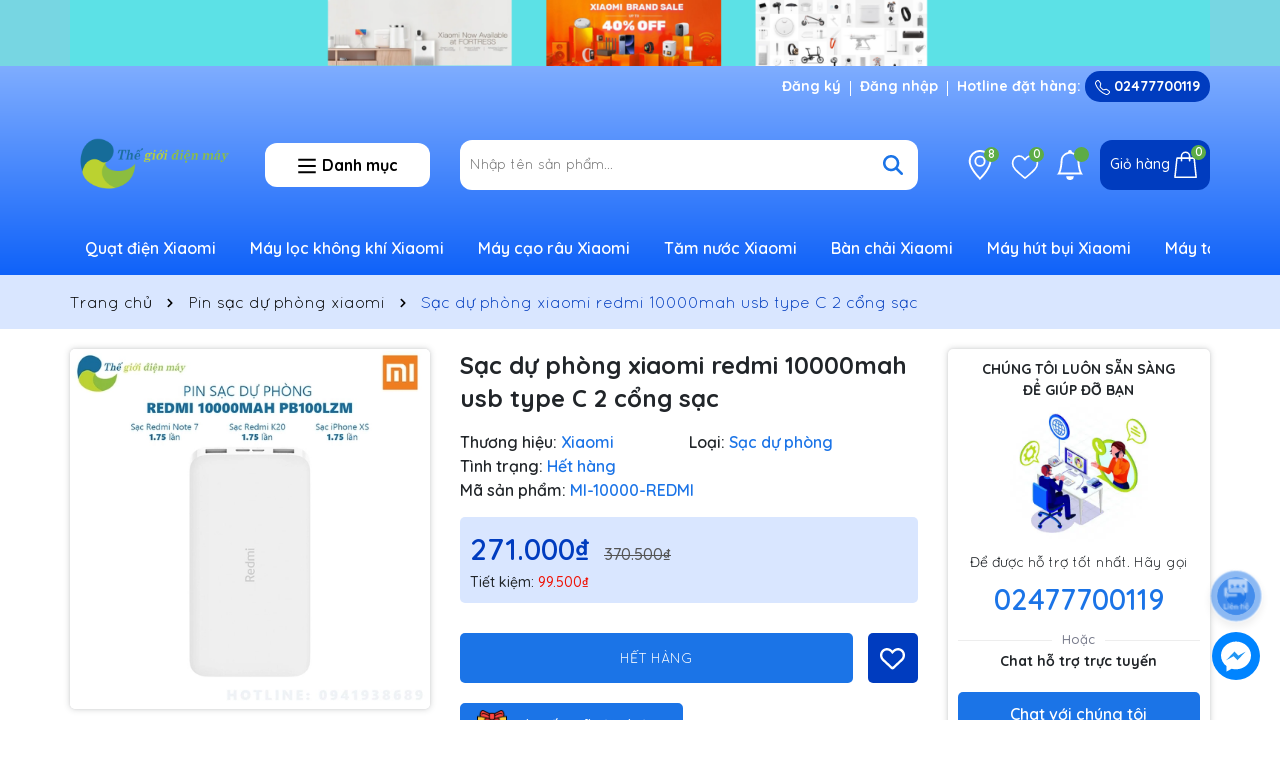

--- FILE ---
content_type: text/css
request_url: https://bizweb.dktcdn.net/100/514/642/themes/947419/assets/product_style.scss.css?1763783646070
body_size: 5706
content:
.title-product{font-size:24px;font-weight:700;margin:0px 0px 15px}@media (min-width: 991px){.product-image-block{position:sticky;top:10px}}.gallery-top{box-shadow:0 0px 2px 0 rgba(60,64,67,0.1),0 0px 6px 0px rgba(60,64,67,0.25);border-radius:5px}.gallery-top .swiper-slide{padding-bottom:100%;display:block;height:0;background:#fff;overflow:hidden;border-radius:5px}.gallery-top .swiper-slide img{left:50%;top:50%;transform:translate(-50%, -50%);max-width:99%;max-height:100%;width:auto !important;height:auto !important;position:absolute;border-radius:5px}.gallery-top .tag-km{position:absolute;bottom:10px;left:0;z-index:9}.gallery-top .tag-km span{background:#000;color:#fff;padding:2px 10px 2px 5px;border-radius:0 5px 5px 0;margin-top:5px;display:block}.gallery-top .tag-km span img{height:20px;width:auto}@media (max-width: 500px){.gallery-top .tag-km span{font-size:10px}.gallery-top .tag-km span img{height:15px}}@media (max-width: 991px){.product-images{margin-bottom:20px}}.gallery-thumbs{margin-top:10px !important;background:#fff;border-radius:5px;padding:10px}.gallery-thumbs .swiper-slide{border:2px solid #ebebeb;cursor:pointer;background:#fff;border-radius:5px;overflow:hidden}.gallery-thumbs .swiper-slide .p-100{padding-bottom:100%;display:block;height:0;background:#fff;overflow:hidden;border-radius:5px}.gallery-thumbs .swiper-slide .p-100 img{left:50%;top:50%;transform:translate(-50%, -50%);max-width:99%;max-height:100%;width:auto !important;height:auto !important;position:absolute;border-radius:5px}.gallery-thumbs .swiper-slide.swiper-slide-thumb-active{border-color:#003cbf}.gallery-thumbs .swiper-slide:hover{border-color:#003cbf}.layout-product{padding-bottom:30px}.layout-product .details-pro{background:#fff;border-radius:5px}.layout-product .details-pro .price-box{margin-bottom:20px;padding:10px;border-radius:5px;background:#d9e6ff}.layout-product .details-pro .price-box .special-price{font-size:30px;font-weight:600;color:#003cbf;display:inline-block}.layout-product .details-pro .price-box .old-price{color:#545454;font-size:16px;display:inline-block;text-decoration:line-through;margin-left:10px}.layout-product .details-pro .price-box .save-price{display:block}.layout-product .details-pro .price-box .save-price .product-price-save{color:#ef1104}.layout-product .details-pro .pro-promo{background:#eee;padding-left:4px !important;padding-right:4px !important;border-left:3px solid #5dac46;font-size:14px;margin-top:15px;font-weight:700;padding-top:5px;padding-bottom:5px;border-radius:5px}.layout-product .inventory_quantity{font-size:16px;margin-bottom:10px}.layout-product .inventory_quantity .thump-break{display:-ms-flexbox;display:flex;-ms-flex-wrap:wrap;flex-wrap:wrap;font-weight:600}.layout-product .inventory_quantity .thump-break .mb-break{-ms-flex:0 0 50%;flex:0 0 50%;max-width:50%}@media (max-width: 767px){.layout-product .inventory_quantity .thump-break .mb-break{-ms-flex:0 0 100%;flex:0 0 100%;max-width:100%}}.layout-product .inventory_quantity .thump-break .a-stock,.layout-product .inventory_quantity .thump-break .a-vendor,.layout-product .inventory_quantity .thump-break .variant-sku{color:#1b74e7}.layout-product .product-summary{margin-top:10px;font-size:14px;background:#f0f0f0;padding:10px;border-radius:5px img;border-radius-display:none}.layout-product .select-swatch{margin-bottom:20px}.layout-product .swatch{font-size:14px;margin-bottom:5px}.layout-product .swatch .header{margin-bottom:5px;font-weight:600}.layout-product .swatch .header .value-roperties{color:#1b74e7}.layout-product .swatch .swatch-element{display:inline-block;margin:0px 5px 5px 0}.layout-product .swatch .swatch-element input{display:none}.layout-product .swatch .swatch-element label{min-width:36px;height:33px;display:inline-flex;align-items:center;justify-content:center;border:1px solid #000;cursor:pointer;white-space:nowrap;padding:0 5px;position:relative;margin-bottom:0;border-radius:5px}.layout-product .swatch .swatch-element label .crossed-out{display:none}.layout-product .swatch .swatch-element input:checked+label{background:#1b74e7;border-color:#1b74e7;color:#fff}.layout-product .swatch .swatch-element .tooltip{display:none}.layout-product .swatch .swatch-element.color label{padding:0 10px 0 0}.layout-product .swatch .swatch-element.color label img{max-height:31px;border-radius:5px}.layout-product .swatch .swatch-element.color label span{padding-left:10px}.layout-product .selector-wrapper{display:none !important}.layout-product .button_actions{float:left;width:100%;margin-top:10px;display:flex}.layout-product .button_actions .add_to_cart{border:2px solid #003cbf;height:50px;padding:0 0px;color:#fff;text-transform:uppercase;width:100%;font-weight:500;display:flex;align-items:center;background:#fff;border-radius:5px;overflow:hidden}.layout-product .button_actions .add_to_cart .icon{min-width:60px}.layout-product .button_actions .add_to_cart .icon svg{width:30px;height:30px}.layout-product .button_actions .add_to_cart .icon svg path{fill:#003cbf}.layout-product .button_actions .add_to_cart .text{width:100%;height:100%;background:#003cbf;display:flex;align-items:center;justify-content:center;flex-direction:column}.layout-product .button_actions .add_to_cart .txt-main{font-weight:600}.layout-product .button_actions .add_to_cart .text_2{display:block;font-size:12px;text-transform:none}.layout-product .button_actions .add_to_cart:hover{border:2px solid #5dac46}.layout-product .button_actions .add_to_cart:hover .text{background:#5dac46}.layout-product .button_actions .btn-soldout{border:initial;height:50px;padding:0 20px;background:#1b74e7;color:#fff;text-transform:uppercase;width:100%;margin-right:5px;border-radius:5px;overflow:hidden;justify-content:center}.layout-product .button_actions .btn-soldout:hover{opacity:0.8}.layout-product .button_actions .btn-wishlist{min-width:50px;height:50px;margin-left:10px;display:flex;align-items:center;justify-content:center;background:#003cbf;border-radius:5px;overflow:hidden}.layout-product .button_actions .btn-wishlist svg{width:25px;height:25px}.layout-product .button_actions .btn-wishlist svg path{fill:#fff}.layout-product .flex-quantity{display:block;font-size:14px;margin-top:10px}.layout-product .flex-quantity .sl{display:block;font-weight:600}.layout-product .input_number_product{display:block;width:100%;min-height:30px;font-size:1em;line-height:1.5;color:#55595c;background-color:#fff;background-image:none;margin:0;width:auto;float:left;position:relative;padding:0;border:none;box-shadow:none;background-color:transparent;border:1px solid #1b74e7;border-radius:5px;padding:2px}.layout-product .input_number_product .btn_num{font-size:20px;line-height:0px;border:0;display:inline-block;width:35px;height:35px;background:#1b74e7;float:left;color:#fff;text-align:center;padding:0px;border-radius:5px}.layout-product .input_number_product .btn_num svg{width:14px;height:14px}.layout-product .input_number_product input{padding:0 2px;text-align:center;margin:0px;display:block;float:left;height:35px;border:0;width:60px;text-align:center;box-shadow:none;border-radius:8px;font-size:15px}@media (max-width: 767px){.title-product{margin-top:15px}.layout-product .flex-quantity{display:block}.layout-product .inventory_quantity .line{display:none}.layout-product .inventory_quantity .mb-break{display:block}}.khuyen-mai{margin-top:20px}.khuyen-mai .title{width:auto;color:#fff;font-weight:600;background:#1b74e7;border-radius:5px 5px 0px 0px;font-size:14px;display:inline-flex;padding:5px 15px;align-items:center;border:2px solid #1b74e7}.khuyen-mai .title img{width:30px;height:auto;margin-right:10px}.khuyen-mai .content{padding-bottom:5px !important;padding:25px 15px 15px 15px;border-radius:0 5px 5px 5px;position:relative;border:1px solid #1b74e7}.khuyen-mai .content ul li{display:flex;margin-bottom:10px;align-items:center}.khuyen-mai .content ul li img{width:20px;height:auto;margin-right:5px}.reviews_details_product{margin-bottom:15px}.content-pro .thumb-vendor{border:1px solid #003cbf;margin-bottom:20px;border-radius:5px;overflow:hidden;background:#fff}.content-pro .thumb-vendor .title{background:#003cbf;color:#fff;text-align:center;padding:5px;font-size:18px;font-weight:600}.content-pro .thumb-vendor .vendoritem{text-align:center;margin-top:10px;margin-bottom:10px}.content-pro .thumb-vendor .see-more{background:#003cbf;color:#fff;text-align:center;padding:5px;font-size:18px;font-weight:600;display:block}.content-pro .thumb-vendor .see-more:hover{background:#1b74e7}.chinhsach-pro{margin-top:20px;border-radius:5px}.chinhsach-pro .col-12{margin-bottom:15px}.chinhsach-pro .item{display:flex;align-items:center;box-shadow:0 0px 2px 0 rgba(60,64,67,0.1),0 0px 6px 0px rgba(60,64,67,0.25);padding:10px;margin-bottom:10px;border-radius:5px}.chinhsach-pro .item img{max-height:40px;width:auto}.chinhsach-pro .item .text{color:#000;padding-left:10px}.chinhsach-pro .item .text .title{display:block;color:#1b74e7;font-size:16px;font-weight:600}.product-tab{margin-bottom:20px}@media (min-width: 991px){.product-tab{margin-top:50px;margin-bottom:50px}}.product-tab .tabs-title{padding:0;margin:0;list-style:none;display:flex;flex-wrap:wrap;margin-bottom:20px}.product-tab .tabs-title .tab-link{cursor:pointer;display:flex;justify-content:space-between;align-items:center;margin-right:10px}.product-tab .tabs-title .tab-link h3{display:inline-flex;align-items:center;background:#fff;margin-bottom:0;border:1px solid #1b74e7;border-radius:5px;overflow:hidden}.product-tab .tabs-title .tab-link h3 span{font-size:16px;font-weight:700;color:#1b74e7;padding:10px 15px}.product-tab .tabs-title .tab-link.active h3,.product-tab .tabs-title .tab-link:hover h3{background:#1b74e7}.product-tab .tabs-title .tab-link.active h3 span,.product-tab .tabs-title .tab-link:hover h3 span{color:#fff}@media (max-width: 991px){.product-tab .tabs-title{display:flex;flex-wrap:nowrap;overflow-x:auto;overflow-y:hidden}.product-tab .tabs-title li{flex:0 0 auto;white-space:nowrap}}.product-tab .tab-content{opacity:0;visibility:hidden;height:0;overflow:hidden}.product-tab .tab-content.active{opacity:1;visibility:visible;height:auto}.product-tab .product_getcontent{position:relative}.product-tab .product_getcontent .ba-text-fpt.has-height{height:1130px;overflow:hidden;-webkit-transition:height 0.2s;-moz-transition:height 0.2s;transition:height 0.2s}.product-tab .product_getcontent .show-more{position:relative}.product-tab .product_getcontent .show-more::before{height:100px;margin-top:-60px;content:"";display:block;background:transparent;background:-moz-linear-gradient(top, rgba(255,255,255,0) 0, rgba(255,255,255,0.91) 50%, #fff 55%);background:-webkit-gradient(left top, left bottom, color-stop(0, rgba(255,255,255,0)), color-stop(50%, rgba(255,255,255,0.91)), color-stop(55%, #fff));background:-webkit-linear-gradient(top, rgba(255,255,255,0) 0, rgba(255,255,255,0.91) 50%, #fff 55%);background:-o-linear-gradient(top, rgba(255,255,255,0) 0, rgba(255,255,255,0.91) 50%, #fff 55%);background:-ms-linear-gradient(top, rgba(255,255,255,0) 0, rgba(255,255,255,0.91) 50%, #fff 55%);background:linear-gradient(to bottom, rgba(255,255,255,0) 0, rgba(255,255,255,0.91) 50%, #fff 55%)}.product-tab .product_getcontent .show-more .btn--view-more{position:relative;text-align:center;background-color:#fff;color:#333;font-weight:normal;outline:none;box-shadow:none;font-size:14px;border:0;display:block;margin-bottom:20px}.product-tab .product_getcontent .show-more .btn--view-more .more-text{display:inline-block;cursor:pointer}.product-tab .product_getcontent .show-more .btn--view-more .less-text{display:none;cursor:pointer}.product-tab .product_getcontent .show-more .btn--view-more.active .more-text{display:none}.product-tab .product_getcontent .show-more .btn--view-more.active .less-text{display:inline-block}.product-tab .product_getcontent .show-more .btn--view-more .see-more{cursor:pointer;padding:5px 15px;font-size:16px;border:1px solid #1b74e7;border-radius:5px;color:#1b74e7;margin-top:20px}.product-tab .product_getcontent .show-more .btn--view-more .see-more:hover{color:#fff}.product-tab .product_getcontent.expanded .ba-text-fpt.has-height{height:auto}.product-tab .product_getcontent.expanded .show-more::before{display:none}.product-tab .tab-float{border:1px solid #1b74e7;padding:10px;border-radius:5px;overflow:hidden}.product-col .swiper-slide{margin-top:0 !important;margin-bottom:10px !important}.motangan{margin-bottom:20px}.motangan img,.motangan iframe,.motangan table{display:none}@media (max-width: 1199px) and (min-width: 767px){.product-right{display:-ms-flexbox;display:flex;-ms-flex-wrap:wrap;flex-wrap:wrap;padding:0}.product-right>div{position:relative;width:100%;padding-right:15px;padding-left:15px;-ms-flex:0 0 calc(50% - 10px);flex:0 0 calc(50% - 10px);max-width:calc(50% - 10px);margin-top:0;border:0;border-radius:0px}.product-right>div.product-col{width:100%;flex:100%;max-width:100%}}@-webkit-keyframes pulseSmall{50%{opacity:0.3;transform:scale(1.3)}}.thump-check{height:10px;position:relative;font-size:12px;text-align:center;background:#e7e7e7;margin-top:10px;border-radius:5px;overflow:hidden}.thump-check .check-bar1{position:absolute;height:8px;top:0px;border-radius:5px;background-color:#1b74e7;-webkit-animation:progress_bar_fill 2s linear infinite;animation:progress_bar_fill 2s linear infinite;background-image:linear-gradient(45deg, rgba(255,255,255,0.2) 25%, transparent 25%, transparent 50%, rgba(255,255,255,0.2) 50%, rgba(255,255,255,0.2) 75%, transparent 75%, transparent);background-size:40px 40px;transition:width .6s ease;height:100%}.check-bar{display:inline-block;width:100%;height:100%;z-index:1;color:#000;position:relative;margin-top:10px}@keyframes progress_bar_fill{0%{background-position:0 0}100%{background-position:40px 0}}.section_coupon .item{width:100%;margin-right:30px;display:flex;align-items:center;border:2px solid #1b74e7;border-radius:5px;margin-bottom:10px}.section_coupon .item .content_wrap{display:flex;flex-direction:column;padding:5px;position:relative;width:100%}.section_coupon .item .content_wrap .content-top{font-size:16px}.section_coupon .item .content_wrap .content-top span{display:block;font-size:12px;color:#000}@media (max-width: 350px){.section_coupon .item .content_wrap .content-top{font-size:14px}.section_coupon .item .content_wrap .content-top span{font-size:10px}}.section_coupon .item .content_wrap .content-bottom{display:flex;align-items:center;justify-content:space-between}.section_coupon .item .content_wrap .content-bottom span{color:#1b74e7;font-size:12px}.section_coupon .item .content_wrap .content-bottom .coupon-code{display:inline-block;color:#fff;background:#003cbf;padding:5px 10px;border-radius:8px;margin-top:5px;margin-left:0px;min-width:90px;text-align:center;cursor:pointer}.section_coupon .item .content_wrap .info-button{display:flex;justify-content:center;align-items:center;width:25px;height:25px;font-size:14px;border:1px solid #1b74e7;border-radius:99px;position:absolute;right:10px;top:5px}.section_coupon .item .content_wrap .info-button svg{width:10px;height:10px;fill:#1b74e7}.section_coupon .item .content_wrap .info-button:hover svg{fill:#003cbf}.popup-coupon{padding:0 8px;box-sizing:border-box;width:450px;max-height:505px;height:auto;background:transparent;margin:0 auto;position:relative;position:fixed;left:50%;top:10%;transition:transform 0.5s cubic-bezier(0.645, 0.045, 0.355, 1),visibility 0.5s cubic-bezier(0.645, 0.045, 0.355, 1);box-shadow:none;touch-action:manipulation;opacity:0;transform:translateX(-50%);z-index:-1;min-height:200px}@media (max-width: 767px){.popup-coupon{width:100%}}.popup-coupon.active{opacity:1;z-index:99999}.popup-coupon .content{display:flex;align-items:center;flex-direction:column;justify-content:center;border-radius:5px;background-color:#fff;margin:0 auto;-webkit-box-shadow:3px 3px 20px 0 rgba(0,0,0,0.15);box-shadow:3px 3px 20px 0 rgba(0,0,0,0.15);position:relative;overflow:hidden}.popup-coupon .content .title{display:block;width:100%;padding:10px;background:#1b74e7;color:#fff}.popup-coupon .content .close-popup{position:absolute;top:8px;right:10px}.popup-coupon .content .close-popup svg{width:15px;height:15px;transition:transform 0.3s}.popup-coupon .content .close-popup svg path{fill:#fff}.popup-coupon .content .close-popup:hover svg{transform:rotate(90deg)}.popup-coupon .content ul{width:100%}.popup-coupon .content ul li{padding:10px;display:flex}.popup-coupon .content ul li:nth-child(2n+1){background-color:#f9f9f9}.popup-coupon .content ul li span:first-child{min-width:126px;display:inline-block;color:#1b74e7}@media (min-width: 991px){.product-right .group_title_index .title .title-name{font-size:18px}}.productRelate{margin-bottom:30px;margin-top:30px}@media (max-width: 991px){.productRelate{margin-bottom:20px;margin-top:20px}}.thump-swatch{display:-ms-flexbox;display:flex;-ms-flex-wrap:wrap;flex-wrap:wrap}@media (max-width: 1199px) and (min-width: 767px){.details-pro .khuyen-mai{display:none !important}}@media (max-width: 991px){.details-pro{margin-bottom:20px;margin-top:20px}}@media (min-width: 991px){.thong-so{margin-top:50px}}.thong-so .title{display:inline-flex;align-items:center;background:#000;margin-bottom:0;border:1px solid #000;margin-bottom:20px;width:100%;border-radius:5px;overflow:hidden}.thong-so .title img{height:40px;padding:5px;background:#d1a02f}.thong-so .title span{font-size:18px;font-weight:700;color:#fff;padding-right:10px;padding-left:10px}.thong-so .content{border:1px solid #000;border-radius:5px;overflow:hidden}.thong-so .content>p{display:flex;padding:5px;margin-bottom:0px;border-bottom:1px solid #000}.thong-so .content>p:nth-child(2n){background:#e1e1e1}.thong-so .content>p:last-child{border-bottom:0}.thong-so .content>p>strong{min-width:50%;width:50%;color:#003cbf}.thong-so .content>p p{margin-bottom:0}.support-product{box-shadow:0 0px 2px 0 rgba(60,64,67,0.1),0 0px 6px 0px rgba(60,64,67,0.25);width:100%;padding:10px;border-radius:5px;background:#fff}@media (max-width: 1199px){.support-product{margin-top:20px}}.support-product .title{width:100%;text-align:center;font-size:14px;margin:0;font-weight:700}.support-product .image{height:150px;display:block;position:relative}.support-product .image img{width:auto !important;max-height:100%;position:absolute;top:0;bottom:0;left:0;right:0;margin:auto}.support-product .title2{width:100%;text-align:center;font-size:14px;line-height:23px;margin:0;font-weight:normal}.support-product .phone{width:100%;margin-top:10px;display:block;text-align:center;line-height:1.1}.support-product .phone a{font-size:29px;font-weight:600;color:#1b74e7;text-decoration:none}.support-product .phone a:hover{color:#003cbf}.support-product .or{width:100%;margin:10px 0;color:#7a7d8d;text-align:center;line-height:1.1}.support-product .or span{display:inline-block;background:#fff;padding:0 10px;transform:translateY(50%);font-size:13px}.support-product .or:after{display:block;content:"";width:100%;height:1px;background:#ededed}.support-product .title3{width:100%;text-align:center;font-size:14px;margin:0;font-weight:700}.support-product .chat{text-align:center;margin-top:20px;font-size:16px;position:relative;font-weight:600;padding:10px 20px;border-radius:5px;display:inline-block;width:100%;background:#1b74e7;color:#fff}.support-product .chat:hover{background:#003cbf}.camket{margin-top:20px}.camket .title{font-size:16px;font-weight:700;margin-bottom:10px}.camket ul{display:-ms-flexbox;display:flex;-ms-flex-wrap:wrap;flex-wrap:wrap;margin-right:-5px;margin-left:-5px}.camket ul li{-ms-flex:0 0 50%;flex:0 0 50%;max-width:50%;position:relative;width:100%;padding-right:5px;padding-left:5px;display:flex;align-items:center;margin-bottom:5px}.camket ul li img{max-width:26px;margin-right:10px}.product-list{overflow:hidden;display:flex;display:-ms-flexbox;-ms-flex-wrap:wrap;flex-wrap:wrap;align-items:center;width:100%;margin-bottom:10px;overflow:hidden}.product-list .product-thumbnail{position:relative;width:100%;padding-right:10px;padding-left:10px;-ms-flex:0 0 35%;flex:0 0 35%;max-width:35%}.product-list .product-thumbnail a{position:relative;overflow:hidden;width:100%;display:flex;-o-justify-content:center;-moz-justify-content:center;-webkit-justify-content:center;-os-justify-content:center;-o-display:flex;-moz-display:flex;-webkit-display:flex;-os-display:flex;align-items:center;position:relative;height:auto !important;padding-bottom:100%}.product-list .product-thumbnail a img{width:auto !important;max-height:100%;position:absolute;top:0;bottom:0;left:0;right:0;margin:auto;will-change:opacify;transform:scale(1);transition:all 0.5s ease}.product-list .product-info{position:relative;width:100%;padding-right:10px;padding-left:10px;-ms-flex:0 0 65%;flex:0 0 65%;max-width:65%}.product-list .product-info .price-box{margin-bottom:5px;font-size:14px;position:relative}@media (max-width: 500px){.product-list .product-info .price-box{font-size:12px;min-height:44px}}.product-list .product-info .price-box .price{color:#5dac46;font-weight:700;font-size:16px}.product-list .product-info .price-box .compare-price{display:inline-block;color:#666;text-decoration:line-through}.product-list .product-info .product-name{font-size:16px}@media (max-width: 767px){.product-list .product-info .product-name{font-size:14px}}.productcompareprice{margin-top:20px;border:1px solid #1b74e7;border-radius:5px;overflow:hidden}.productcompareprice .title-header-col{margin-bottom:10px;position:relative;font-size:20px;font-weight:700;color:#fff;background:#1b74e7;padding:5px 10px}@media (max-width: 991px) and (min-width: 767px){.productcompareprice .list{display:-ms-flexbox;display:flex;-ms-flex-wrap:wrap;flex-wrap:wrap;margin-right:-15px;margin-left:-15px}.productcompareprice .list .product-list{-ms-flex:0 0 50%;flex:0 0 50%;max-width:50%;position:relative;width:100%;padding-right:15px;padding-left:15px}}.product-like{margin-top:50px;border:1px solid #1b74e7;border-radius:5px;overflow:hidden}@media (max-width: 991px){.product-like{margin-top:20px}}.product-like .title-header-col{margin-bottom:10px;position:relative;font-size:20px;font-weight:700;color:#fff;background:#1b74e7;padding:5px 10px}@media (max-width: 991px) and (min-width: 767px){.product-like .list{display:-ms-flexbox;display:flex;-ms-flex-wrap:wrap;flex-wrap:wrap;margin-right:-15px;margin-left:-15px}.product-like .list .product-list{-ms-flex:0 0 50%;flex:0 0 50%;max-width:50%;position:relative;width:100%;padding-right:15px;padding-left:15px}}.flashsale_product{background:#1b74e7;width:100%;border-radius:5px;color:#fff;position:relative;bottom:0;overflow:hidden;margin-bottom:20px}.flashsale_product .title-count-down{font-weight:600;color:#fff;width:150px;font-size:16px}.flashsale_product .count-down{display:inline-flex;font-size:14px;padding:0;text-align:right;background:transparent;align-items:center;width:100%;padding:10px}@media (max-width: 991px){.flashsale_product .count-down{flex-direction:column;text-align:center}}.flashsale_product .count-down .timer-view{display:inline;width:100%;text-align:center;margin-bottom:0}.flashsale_product .count-down .timer-view .block-timer{width:45px;height:45px;display:inline-flex;color:#fff;justify-content:center;align-items:center;background:#5dac46;margin:5px;border-radius:5px;margin-bottom:0;margin-top:0}@media (max-width: 374px){.flashsale_product .count-down .timer-view .block-timer{width:35px;height:35px;margin:2px;margin-bottom:0}}.flashsale_product .count-down .timer-view .block-timer p{margin-bottom:0;font-size:12px}@media (max-width: 374px){.flashsale_product .count-down .timer-view .block-timer p{font-size:11px}}.flashsale_product .count-down .timer-view .block-timer p b{display:block;font-size:18px;line-height:20px}@media (max-width: 374px){.flashsale_product .count-down .timer-view .block-timer p b{font-size:14px}}.flashsale_product .count-down .timer-view .block-timer:first-child{margin-left:0}.flashsale_product .count-down .timer-view>span{font-size:30px;font-weight:600;line-height:18px;position:relative;top:11px;color:#fff}.flashsale_product .elio-productcount{padding:10px;background:#003cbf}.flashsale_product .elio-productcount .countdown{position:relative}.flashsale_product .elio-productcount .countdown .line{height:10px;background:#fff;border-radius:5px}.flashsale_product .elio-productcount .countdown .line span{width:62%;display:block;height:10px;border-radius:5px;background-color:#5dac46;-webkit-animation:progress_bar_fill 2s linear infinite;animation:progress_bar_fill 2s linear infinite;background-image:linear-gradient(45deg, rgba(255,255,255,0.15) 25%, transparent 25%, transparent 50%, rgba(255,255,255,0.15) 50%, rgba(255,255,255,0.15) 75%, transparent 75%, transparent);background-size:40px 40px}.flashsale_product .elio-productcount .countdown .title{font-weight:700;display:block;position:relative;left:0;right:0;margin:auto;text-align:left;color:#fff;margin-top:5px}
